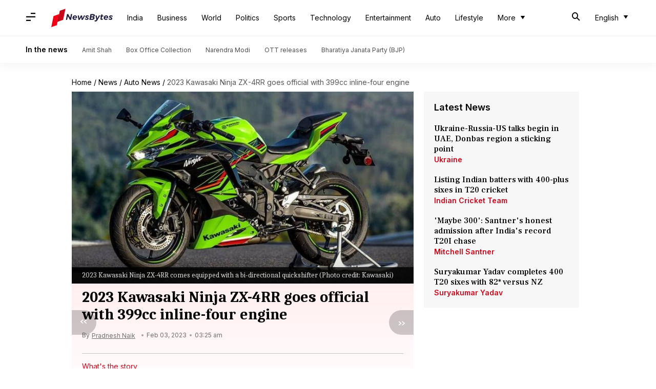

--- FILE ---
content_type: application/javascript; charset=utf-8
request_url: https://fundingchoicesmessages.google.com/f/AGSKWxUgBHRMUN14N1CdO5uqJOQoZqGriwTT8k5bJeGHng2goVcRCjmHg-MXPuBF3rW2_xaOE75ujNv-qxj6z7AWQ-Mg0sB_g2fHg-9XTBwnXvkYdaiwA8bHOlzUghGyRztUCK9xWbXE0A==?fccs=W251bGwsbnVsbCxudWxsLG51bGwsbnVsbCxudWxsLFsxNzY5MzA4MTI5LDM2MTAwMDAwMF0sbnVsbCxudWxsLG51bGwsW251bGwsWzddXSwiaHR0cHM6Ly93d3cubmV3c2J5dGVzYXBwLmNvbS9uZXdzL2F1dG8vMjAyMy1rYXdhc2FraS1uaW5qYS16eC00cnItbGF1bmNoZWQtcHJpY2Utc3BlY2lmaWNhdGlvbnMtZmVhdHVyZXMvc3RvcnkiLG51bGwsW1s4LCJrNjFQQmptazZPMCJdLFs5LCJlbi1VUyJdLFsxOSwiMiJdLFsxNywiWzBdIl0sWzI0LCIiXSxbMjksImZhbHNlIl1dXQ
body_size: -212
content:
if (typeof __googlefc.fcKernelManager.run === 'function') {"use strict";this.default_ContributorServingResponseClientJs=this.default_ContributorServingResponseClientJs||{};(function(_){var window=this;
try{
var QH=function(a){this.A=_.t(a)};_.u(QH,_.J);var RH=_.ed(QH);var SH=function(a,b,c){this.B=a;this.params=b;this.j=c;this.l=_.F(this.params,4);this.o=new _.dh(this.B.document,_.O(this.params,3),new _.Qg(_.Qk(this.j)))};SH.prototype.run=function(){if(_.P(this.params,10)){var a=this.o;var b=_.eh(a);b=_.Od(b,4);_.ih(a,b)}a=_.Rk(this.j)?_.be(_.Rk(this.j)):new _.de;_.ee(a,9);_.F(a,4)!==1&&_.G(a,4,this.l===2||this.l===3?1:2);_.Fg(this.params,5)&&(b=_.O(this.params,5),_.hg(a,6,b));return a};var TH=function(){};TH.prototype.run=function(a,b){var c,d;return _.v(function(e){c=RH(b);d=(new SH(a,c,_.A(c,_.Pk,2))).run();return e.return({ia:_.L(d)})})};_.Tk(8,new TH);
}catch(e){_._DumpException(e)}
}).call(this,this.default_ContributorServingResponseClientJs);
// Google Inc.

//# sourceURL=/_/mss/boq-content-ads-contributor/_/js/k=boq-content-ads-contributor.ContributorServingResponseClientJs.en_US.k61PBjmk6O0.es5.O/d=1/exm=kernel_loader,loader_js_executable/ed=1/rs=AJlcJMztj-kAdg6DB63MlSG3pP52LjSptg/m=web_iab_tcf_v2_signal_executable
__googlefc.fcKernelManager.run('\x5b\x5b\x5b8,\x22\x5bnull,\x5b\x5bnull,null,null,\\\x22https:\/\/fundingchoicesmessages.google.com\/f\/AGSKWxV7kzqGnQ5mX_0RyJd67rAQag83NTm-eIGsgTTxnzcqvrECwlZpgZgMJlSfxliJXnsDCy9hl8c-rY0UNMQFWUzJKsIBblHksMuD8nktUwQQOxagsj7EkRPUdPelVkC2yQYaEUgfsQ\\\\u003d\\\\u003d\\\x22\x5d,null,null,\x5bnull,null,null,\\\x22https:\/\/fundingchoicesmessages.google.com\/el\/AGSKWxXn3qPxZNH07bVo9sawgCvUezZRmFD4r0plHh_viS3iuZncwEcU42MZ9s7t04Mc9WZhJTLv-LOgCwXhIazC8MvdOLnl-c0HfL461_G-NTMPxAt_Uy6MmNILiJPurkJ3e1aiH4jXYQ\\\\u003d\\\\u003d\\\x22\x5d,null,\x5bnull,\x5b7\x5d\x5d\x5d,\\\x22newsbytesapp.com\\\x22,1,\\\x22en\\\x22,null,null,null,null,1\x5d\x22\x5d\x5d,\x5bnull,null,null,\x22https:\/\/fundingchoicesmessages.google.com\/f\/AGSKWxXE1gMfwx831qdUDp7_iMk2T2tdxqjjZhP7YPas7IypxT2-61hPIQLL_YK0CBzSsnS_PGIrEagCNWEp2Txn7e8e8TVSUEXp7Rcss3FqCvhXV4J8VkC6inkHXbjs4lHuvv_lWHry7Q\\u003d\\u003d\x22\x5d\x5d');}

--- FILE ---
content_type: application/javascript; charset=utf-8
request_url: https://fundingchoicesmessages.google.com/f/AGSKWxXaVCxzj4TShANkIpT-0vqcFslGA1GhlmiXSa0o0eBo9Ycl3kRn9hUVhk2aZylNvafxxUCOr4c2QUyKr1l8IixAbpfSug3aoae0wryCR1yQZ1PD919fCeY2GlO7i9Di3IUkh-f2cFVggCBCSSByFpkafRXlD4JTXJ3LjgSWUkZ_jcoHY5X3hisJ3WaJ/_/transad./468x80_/country_ad./AdAgent_/netspiderads2.
body_size: -1290
content:
window['6cd65f91-44ed-4a34-804b-78f15bc38c16'] = true;